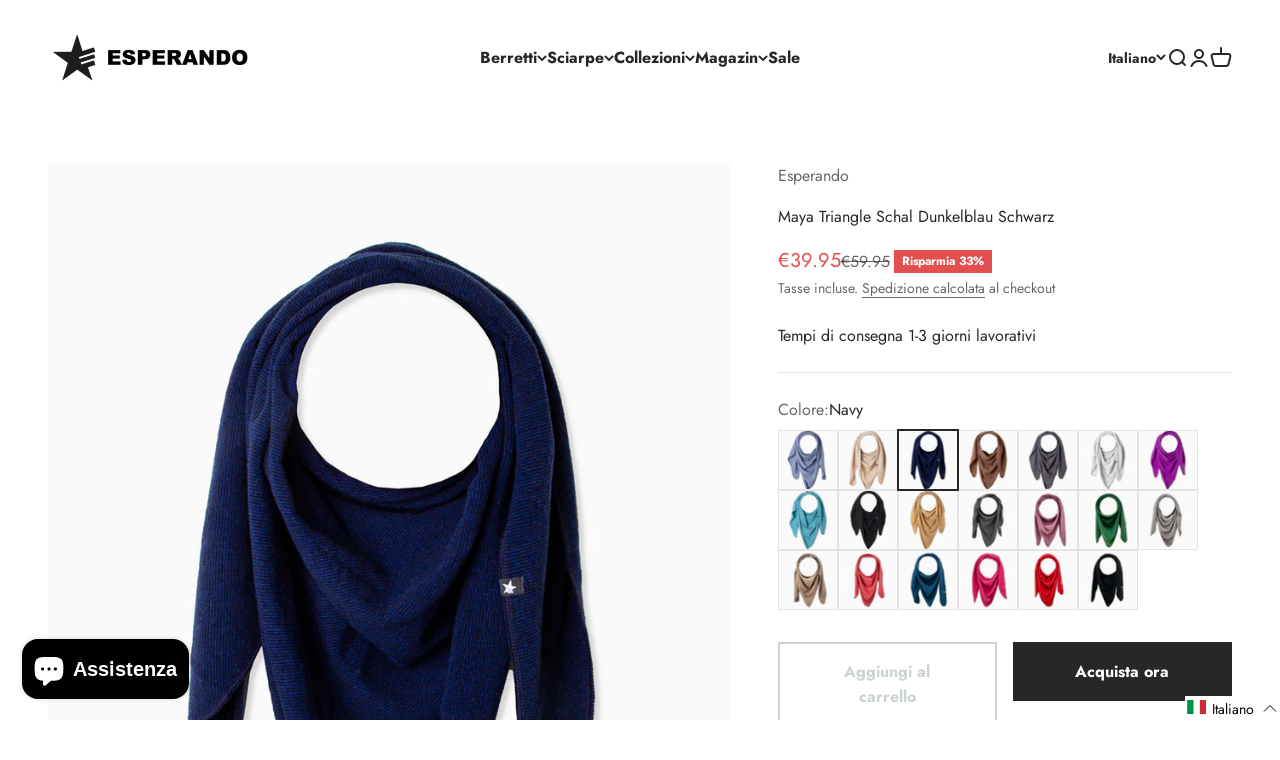

--- FILE ---
content_type: text/javascript; charset=utf-8
request_url: https://www.esperando.eu/it/cart/update.js
body_size: -3
content:
{"token":"hWN67yZOi2zpWqMw1PY2JOJ0?key=b762c1da3b917fdcc77a8b11920a2363","note":null,"attributes":{"language":"it"},"original_total_price":0,"total_price":0,"total_discount":0,"total_weight":0.0,"item_count":0,"items":[],"requires_shipping":false,"currency":"EUR","items_subtotal_price":0,"cart_level_discount_applications":[],"discount_codes":[],"items_changelog":{"added":[]}}